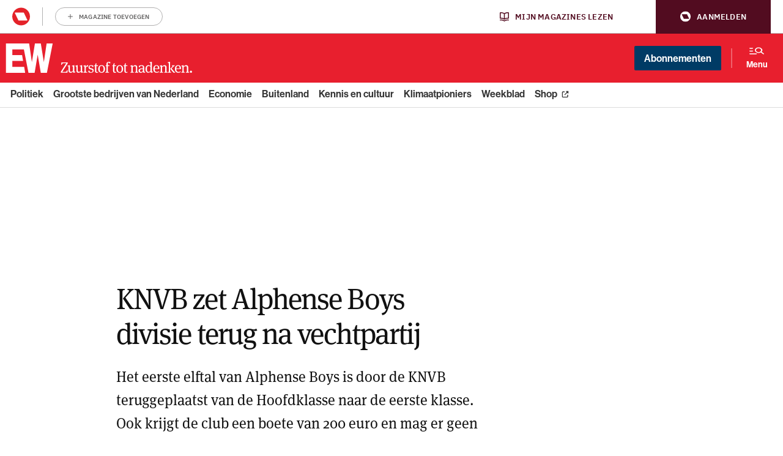

--- FILE ---
content_type: application/javascript
request_url: https://www.ewmagazine.nl/app/themes/ewmagazine/dist/scripts/search.js
body_size: 6667
content:
function WebForm_PostBackOptions(e,t,a,n,o,l,r){this.eventTarget=e,this.eventArgument=t,this.validation=a,this.validationGroup=n,this.actionUrl=o,this.trackFocus=l,this.clientSubmit=r}function WebForm_DoPostBackWithOptions(e){var t=!0;if(e.validation&&"function"==typeof Page_ClientValidate&&(t=Page_ClientValidate(e.validationGroup)),t&&("undefined"!=typeof e.actionUrl&&null!=e.actionUrl&&e.actionUrl.length>0&&(theForm.action=e.actionUrl),e.trackFocus)){var a=theForm.elements.__LASTFOCUS;if("undefined"!=typeof a&&null!=a)if("undefined"==typeof document.activeElement)a.value=e.eventTarget;else{var n=document.activeElement;"undefined"!=typeof n&&null!=n&&("undefined"!=typeof n.id&&null!=n.id&&n.id.length>0?a.value=n.id:"undefined"!=typeof n.name&&(a.value=n.name))}}e.clientSubmit&&__doPostBack(e.eventTarget,e.eventArgument)}function WebForm_DoCallback(e,t,a,n,o,l){var r=__theFormPostData+"__CALLBACKID="+WebForm_EncodeCallback(e)+"&__CALLBACKPARAM="+WebForm_EncodeCallback(t);theForm.__EVENTVALIDATION&&(r+="&__EVENTVALIDATION="+WebForm_EncodeCallback(theForm.__EVENTVALIDATION.value));var i;try{i=new XMLHttpRequest}catch(d){try{i=new ActiveXObject("Microsoft.XMLHTTP")}catch(d){}}var u=!0;try{u=i&&i.setRequestHeader}catch(d){}var s=new Object;s.eventCallback=a,s.context=n,s.errorCallback=o,s.async=l;var c=WebForm_FillFirstAvailableSlot(__pendingCallbacks,s);if(l||(__synchronousCallBackIndex!=-1&&(__pendingCallbacks[__synchronousCallBackIndex]=null),__synchronousCallBackIndex=c),u){i.onreadystatechange=WebForm_CallbackComplete,s.xmlRequest=i;var m=theForm.action||document.location.pathname,f=m.indexOf("#");if(f!==-1&&(m=m.substr(0,f)),!__nonMSDOMBrowser){var p=m.indexOf("?");if(p!==-1){var v=m.substr(0,p);v.indexOf("%")===-1&&(m=encodeURI(v)+m.substr(p))}else m.indexOf("%")===-1&&(m=encodeURI(m))}return i.open("POST",m,!0),i.setRequestHeader("Content-Type","application/x-www-form-urlencoded; charset=utf-8"),void i.send(r)}s.xmlRequest=new Object;var g="__CALLBACKFRAME"+c,_=document.frames[g];if(!_){_=document.createElement("IFRAME"),_.width="1",_.height="1",_.frameBorder="0",_.id=g,_.name=g,_.style.position="absolute",_.style.top="-100px",_.style.left="-100px";try{callBackFrameUrl&&(_.src=callBackFrameUrl)}catch(d){}document.body.appendChild(_)}var y=window.setInterval(function(){if(_=document.frames[g],_&&_.document){window.clearInterval(y),_.document.write(""),_.document.close(),_.document.write('<html><body><form method="post"><input type="hidden" name="__CALLBACKLOADSCRIPT" value="t"></form></body></html>'),_.document.close(),_.document.forms[0].action=theForm.action;for(var a,n=__theFormPostCollection.length,o=0;o<n;o++)if(a=__theFormPostCollection[o]){var l=_.document.createElement("INPUT");l.type="hidden",l.name=a.name,l.value=a.value,_.document.forms[0].appendChild(l)}var r=_.document.createElement("INPUT");r.type="hidden",r.name="__CALLBACKID",r.value=e,_.document.forms[0].appendChild(r);var i=_.document.createElement("INPUT");if(i.type="hidden",i.name="__CALLBACKPARAM",i.value=t,_.document.forms[0].appendChild(i),theForm.__EVENTVALIDATION){var d=_.document.createElement("INPUT");d.type="hidden",d.name="__EVENTVALIDATION",d.value=theForm.__EVENTVALIDATION.value,_.document.forms[0].appendChild(d)}var u=_.document.createElement("INPUT");u.type="hidden",u.name="__CALLBACKINDEX",u.value=c,_.document.forms[0].appendChild(u),_.document.forms[0].submit()}},10)}function WebForm_CallbackComplete(){for(var e=0;e<__pendingCallbacks.length;e++)if(callbackObject=__pendingCallbacks[e],callbackObject&&callbackObject.xmlRequest&&4==callbackObject.xmlRequest.readyState){__pendingCallbacks[e].async||(__synchronousCallBackIndex=-1),__pendingCallbacks[e]=null;var t="__CALLBACKFRAME"+e,a=document.getElementById(t);a&&a.parentNode.removeChild(a),WebForm_ExecuteCallback(callbackObject)}}function WebForm_ExecuteCallback(e){var t=e.xmlRequest.responseText;if("s"==t.charAt(0))"undefined"!=typeof e.eventCallback&&null!=e.eventCallback&&e.eventCallback(t.substring(1),e.context);else if("e"==t.charAt(0))"undefined"!=typeof e.errorCallback&&null!=e.errorCallback&&e.errorCallback(t.substring(1),e.context);else{var a=t.indexOf("|");if(a!=-1){var n=parseInt(t.substring(0,a));if(!isNaN(n)){var o=t.substring(a+1,a+n+1);if(""!=o){var l=theForm.__EVENTVALIDATION;l||(l=document.createElement("INPUT"),l.type="hidden",l.name="__EVENTVALIDATION",theForm.appendChild(l)),l.value=o}"undefined"!=typeof e.eventCallback&&null!=e.eventCallback&&e.eventCallback(t.substring(a+n+1),e.context)}}}}function WebForm_FillFirstAvailableSlot(e,t){var a;for(a=0;a<e.length&&e[a];a++);return e[a]=t,a}function WebForm_InitCallback(){for(var e,t=theForm.elements,a=t.length,n=0;n<a;n++){e=t[n];var o=e.tagName.toLowerCase();if("input"==o){var l=e.type;(__callbackTextTypes.test(l)||("checkbox"==l||"radio"==l)&&e.checked)&&"__EVENTVALIDATION"!=e.id&&WebForm_InitCallbackAddField(e.name,e.value)}else if("select"==o)for(var r=e.options.length,i=0;i<r;i++){var d=e.options[i];1==d.selected&&WebForm_InitCallbackAddField(e.name,e.value)}else"textarea"==o&&WebForm_InitCallbackAddField(e.name,e.value)}}function WebForm_InitCallbackAddField(e,t){var a=new Object;a.name=e,a.value=t,__theFormPostCollection[__theFormPostCollection.length]=a,__theFormPostData+=WebForm_EncodeCallback(e)+"="+WebForm_EncodeCallback(t)+"&"}function WebForm_EncodeCallback(e){return encodeURIComponent?encodeURIComponent(e):escape(e)}function WebForm_ReEnableControls(){if("undefined"==typeof __enabledControlArray)return!1;for(var e=0,t=0;t<__enabledControlArray.length;t++){var a;a=__nonMSDOMBrowser?document.getElementById(__enabledControlArray[t]):document.all[__enabledControlArray[t]],"undefined"!=typeof a&&null!=a&&1==a.disabled&&(a.disabled=!1,__disabledControlArray[e++]=a)}return setTimeout("WebForm_ReDisableControls()",0),!0}function WebForm_ReDisableControls(){for(var e=0;e<__disabledControlArray.length;e++)__disabledControlArray[e].disabled=!0}function WebForm_SimulateClick(e,t){var a;if(e){if(e.click)e.click();else if(a=document.createEvent("MouseEvents"),a.initMouseEvent("click",!0,!0,window,0,0,0,0,0,!1,!1,!1,!1,0,null),!e.dispatchEvent(a))return!0;return t.cancelBubble=!0,t.stopPropagation&&t.stopPropagation(),!1}return!0}function WebForm_FireDefaultButton(e,t){if(13==e.keyCode){var a=e.srcElement||e.target;if(a&&"input"==a.tagName.toLowerCase()&&("submit"==a.type.toLowerCase()||"button"==a.type.toLowerCase())||"a"==a.tagName.toLowerCase()&&null!=a.href&&""!=a.href||"textarea"==a.tagName.toLowerCase())return!0;var n;if(n=__nonMSDOMBrowser?document.getElementById(t):document.all[t])return WebForm_SimulateClick(n,e)}return!0}function WebForm_GetScrollX(){return __nonMSDOMBrowser?window.pageXOffset:document.documentElement&&document.documentElement.scrollLeft?document.documentElement.scrollLeft:document.body?document.body.scrollLeft:0}function WebForm_GetScrollY(){return __nonMSDOMBrowser?window.pageYOffset:document.documentElement&&document.documentElement.scrollTop?document.documentElement.scrollTop:document.body?document.body.scrollTop:0}function WebForm_SaveScrollPositionSubmit(){return __nonMSDOMBrowser?(theForm.elements.__SCROLLPOSITIONY.value=window.pageYOffset,theForm.elements.__SCROLLPOSITIONX.value=window.pageXOffset):(theForm.__SCROLLPOSITIONX.value=WebForm_GetScrollX(),theForm.__SCROLLPOSITIONY.value=WebForm_GetScrollY()),"undefined"==typeof this.oldSubmit||null==this.oldSubmit||this.oldSubmit()}function WebForm_SaveScrollPositionOnSubmit(){return theForm.__SCROLLPOSITIONX.value=WebForm_GetScrollX(),theForm.__SCROLLPOSITIONY.value=WebForm_GetScrollY(),"undefined"==typeof this.oldOnSubmit||null==this.oldOnSubmit||this.oldOnSubmit()}function WebForm_RestoreScrollPosition(){return __nonMSDOMBrowser?window.scrollTo(theForm.elements.__SCROLLPOSITIONX.value,theForm.elements.__SCROLLPOSITIONY.value):window.scrollTo(theForm.__SCROLLPOSITIONX.value,theForm.__SCROLLPOSITIONY.value),"undefined"==typeof theForm.oldOnLoad||null==theForm.oldOnLoad||theForm.oldOnLoad()}function WebForm_TextBoxKeyHandler(e){if(13==e.keyCode){var t;if(t=__nonMSDOMBrowser?e.target:e.srcElement,"undefined"!=typeof t&&null!=t&&"undefined"!=typeof t.onchange)return t.onchange(),e.cancelBubble=!0,e.stopPropagation&&e.stopPropagation(),!1}return!0}function WebForm_TrimString(e){return e.replace(/^\s+|\s+$/g,"")}function WebForm_AppendToClassName(e,t){var a=" "+WebForm_TrimString(e.className)+" ";t=WebForm_TrimString(t);var n=a.indexOf(" "+t+" ");n===-1&&(e.className=""===e.className?t:e.className+" "+t)}function WebForm_RemoveClassName(e,t){var a=" "+WebForm_TrimString(e.className)+" ";t=WebForm_TrimString(t);var n=a.indexOf(" "+t+" ");n>=0&&(e.className=WebForm_TrimString(a.substring(0,n)+" "+a.substring(n+t.length+1,a.length)))}function WebForm_GetElementById(e){return document.getElementById?document.getElementById(e):document.all?document.all[e]:null}function WebForm_GetElementByTagName(e,t){var a=WebForm_GetElementsByTagName(e,t);return a&&a.length>0?a[0]:null}function WebForm_GetElementsByTagName(e,t){if(e&&t){if(e.getElementsByTagName)return e.getElementsByTagName(t);if(e.all&&e.all.tags)return e.all.tags(t)}return null}function WebForm_GetElementDir(e){return e?e.dir?e.dir:WebForm_GetElementDir(e.parentNode):"ltr"}function WebForm_GetElementPosition(e){var t=new Object;if(t.x=0,t.y=0,t.width=0,t.height=0,e.offsetParent){t.x=e.offsetLeft,t.y=e.offsetTop;for(var a=e.offsetParent;a;){t.x+=a.offsetLeft,t.y+=a.offsetTop;var n=a.tagName.toLowerCase();"table"!=n&&"body"!=n&&"html"!=n&&"div"!=n&&a.clientTop&&a.clientLeft&&(t.x+=a.clientLeft,t.y+=a.clientTop),a=a.offsetParent}}else e.left&&e.top?(t.x=e.left,t.y=e.top):(e.x&&(t.x=e.x),e.y&&(t.y=e.y));return e.offsetWidth&&e.offsetHeight?(t.width=e.offsetWidth,t.height=e.offsetHeight):e.style&&e.style.pixelWidth&&e.style.pixelHeight&&(t.width=e.style.pixelWidth,t.height=e.style.pixelHeight),t}function WebForm_GetParentByTagName(e,t){for(var a=e.parentNode,n=t.toUpperCase();a&&a.tagName.toUpperCase()!=n;)a=a.parentNode?a.parentNode:a.parentElement;return a}function WebForm_SetElementHeight(e,t){e&&e.style&&(e.style.height=t+"px")}function WebForm_SetElementWidth(e,t){e&&e.style&&(e.style.width=t+"px")}function WebForm_SetElementX(e,t){e&&e.style&&(e.style.left=t+"px")}function WebForm_SetElementY(e,t){e&&e.style&&(e.style.top=t+"px")}function ValidatorUpdateDisplay(e){if("string"==typeof e.display){if("None"==e.display)return;if("Dynamic"==e.display)return void(e.style.display=e.isvalid?"none":"inline")}navigator.userAgent.indexOf("Mac")>-1&&navigator.userAgent.indexOf("MSIE")>-1&&(e.style.display="inline"),e.style.visibility=e.isvalid?"hidden":"visible"}function ValidatorUpdateIsValid(){Page_IsValid=AllValidatorsValid(Page_Validators)}function AllValidatorsValid(e){if("undefined"!=typeof e&&null!=e){var t;for(t=0;t<e.length;t++)if(!e[t].isvalid)return!1}return!0}function ValidatorHookupControlID(e,t){if("string"==typeof e){var a=document.getElementById(e);"undefined"!=typeof a&&null!=a?ValidatorHookupControl(a,t):(t.isvalid=!0,t.enabled=!1)}}function ValidatorHookupControl(e,t){if("string"==typeof e.tagName)if("INPUT"==e.tagName||"TEXTAREA"==e.tagName||"SELECT"==e.tagName){if("undefined"==typeof e.Validators){e.Validators=new Array;var a;"radio"==e.type?a="onclick":(a="onchange","string"==typeof t.focusOnError&&"t"==t.focusOnError&&ValidatorHookupEvent(e,"onblur","ValidatedControlOnBlur(event); ")),ValidatorHookupEvent(e,a,"ValidatorOnChange(event); "),Page_TextTypes.test(e.type)}e.Validators[e.Validators.length]=t}else{var n;for(n=0;n<e.childNodes.length;n++)ValidatorHookupControl(e.childNodes[n],t)}}function ValidatorHookupEvent(e,t,a){var n=e[t];"function"==typeof n?(n=n.toString(),n=n.substring(n.indexOf("{")+1,n.lastIndexOf("}"))):n="",e[t]=new Function("event",a+" "+n)}function ValidatorGetValue(e){var t;return t=document.getElementById(e),"string"==typeof t.value?t.value:ValidatorGetValueRecursive(t)}function ValidatorGetValueRecursive(e){if("string"==typeof e.value&&("radio"!=e.type||1==e.checked))return e.value;var t,a;for(t=0;t<e.childNodes.length;t++)if(a=ValidatorGetValueRecursive(e.childNodes[t]),""!=a)return a;return""}function Page_ClientValidate(e){if(Page_InvalidControlToBeFocused=null,"undefined"==typeof Page_Validators)return!0;var t;for(t=0;t<Page_Validators.length;t++)ValidatorValidate(Page_Validators[t],e,null);return ValidatorUpdateIsValid(),ValidationSummaryOnSubmit(e),Page_BlockSubmit=!Page_IsValid,Page_IsValid}function ValidatorCommonOnSubmit(){Page_InvalidControlToBeFocused=null;var e=!Page_BlockSubmit;return"undefined"!=typeof window.event&&null!=window.event&&(window.event.returnValue=e),Page_BlockSubmit=!1,e}function ValidatorEnable(e,t){e.enabled=0!=t,ValidatorValidate(e),ValidatorUpdateIsValid()}function ValidatorOnChange(e){e=e||window.event,Page_InvalidControlToBeFocused=null;var t;t="undefined"!=typeof e.srcElement&&null!=e.srcElement?e.srcElement:e.target;var a;if("undefined"!=typeof t.Validators?a=t.Validators:"label"==t.tagName.toLowerCase()&&(t=document.getElementById(t.htmlFor),a=t.Validators),a)for(var n=0;n<a.length;n++)ValidatorValidate(a[n],null,e);ValidatorUpdateIsValid()}function ValidatedTextBoxOnKeyPress(e){if(e=e||window.event,13==e.keyCode){ValidatorOnChange(e);var t;return t="undefined"!=typeof e.srcElement&&null!=e.srcElement?e.srcElement.Validators:e.target.Validators,AllValidatorsValid(t)}return!0}function ValidatedControlOnBlur(e){e=e||window.event;var t;t="undefined"!=typeof e.srcElement&&null!=e.srcElement?e.srcElement:e.target,"undefined"!=typeof t&&null!=t&&Page_InvalidControlToBeFocused==t&&(t.focus(),Page_InvalidControlToBeFocused=null)}function ValidatorValidate(e,t,a){e.isvalid=!0,"undefined"!=typeof e.enabled&&0==e.enabled||!IsValidationGroupMatch(e,t)||"function"==typeof e.evaluationfunction&&(e.isvalid=e.evaluationfunction(e),e.isvalid||null!=Page_InvalidControlToBeFocused||"string"!=typeof e.focusOnError||"t"!=e.focusOnError||ValidatorSetFocus(e,a)),ValidatorUpdateDisplay(e)}function ValidatorSetFocus(e,t){var a;if("string"==typeof e.controlhookup){var n;"undefined"!=typeof t&&null!=t&&(n="undefined"!=typeof t.srcElement&&null!=t.srcElement?t.srcElement:t.target),"undefined"!=typeof n&&null!=n&&"string"==typeof n.id&&n.id==e.controlhookup&&(a=n)}if("undefined"!=typeof a&&null!=a||(a=document.getElementById(e.controltovalidate)),"undefined"!=typeof a&&null!=a&&("table"!=a.tagName.toLowerCase()||"undefined"==typeof t||null==t)&&("input"!=a.tagName.toLowerCase()||"hidden"!=a.type.toLowerCase())&&("undefined"==typeof a.disabled||null==a.disabled||0==a.disabled)&&("undefined"==typeof a.visible||null==a.visible||0!=a.visible)&&IsInVisibleContainer(a)){if("table"==a.tagName.toLowerCase()&&("undefined"==typeof __nonMSDOMBrowser||__nonMSDOMBrowser)||"span"==a.tagName.toLowerCase()){var o=a.getElementsByTagName("input"),l=o[o.length-1];null!=l&&(a=l)}"undefined"!=typeof a.focus&&null!=a.focus&&(a.focus(),Page_InvalidControlToBeFocused=a)}}function IsInVisibleContainer(e){return("undefined"==typeof e.style||!("undefined"!=typeof e.style.display&&"none"==e.style.display||"undefined"!=typeof e.style.visibility&&"hidden"==e.style.visibility))&&("undefined"==typeof e.parentNode||null==e.parentNode||e.parentNode==e||IsInVisibleContainer(e.parentNode))}function IsValidationGroupMatch(e,t){if("undefined"==typeof t||null==t)return!0;var a="";return"string"==typeof e.validationGroup&&(a=e.validationGroup),a==t}function ValidatorOnLoad(){if("undefined"!=typeof Page_Validators){var i,val;for(i=0;i<Page_Validators.length;i++)val=Page_Validators[i],"string"==typeof val.evaluationfunction&&eval("val.evaluationfunction = "+val.evaluationfunction+";"),"string"==typeof val.isvalid&&"False"==val.isvalid?(val.isvalid=!1,Page_IsValid=!1):val.isvalid=!0,"string"==typeof val.enabled&&(val.enabled="False"!=val.enabled),"string"==typeof val.controltovalidate&&ValidatorHookupControlID(val.controltovalidate,val),"string"==typeof val.controlhookup&&ValidatorHookupControlID(val.controlhookup,val);Page_ValidationActive=!0}}function ValidatorConvert(e,t,a){function n(e){var t=a.cutoffyear%100,n=a.cutoffyear-t;return e>t?n-100+e:n+e}var o,l,r,i;if("Integer"==t)return i=/^\s*[-\+]?\d+\s*$/,null==e.match(i)?null:(o=parseInt(e,10),isNaN(o)?null:o);if("Double"==t)return i=new RegExp("^\\s*([-\\+])?(\\d*)\\"+a.decimalchar+"?(\\d*)\\s*$"),r=e.match(i),null==r?null:0==r[2].length&&0==r[3].length?null:(l=(null!=r[1]?r[1]:"")+(r[2].length>0?r[2]:"0")+(r[3].length>0?"."+r[3]:""),o=parseFloat(l),isNaN(o)?null:o);if("Currency"==t){var d,u,s=a.digits>0,c=parseInt(a.groupsize,10);return!isNaN(c)&&c>0?(d="{1,"+c+"}",u="{"+c+"}"):d=u="+",i=new RegExp("^\\s*([-\\+])?((\\d"+d+"(\\"+a.groupchar+"\\d"+u+")+)|\\d*)"+(s?"\\"+a.decimalchar+"?(\\d{0,"+a.digits+"})":"")+"\\s*$"),r=e.match(i),null==r?null:0==r[2].length&&s&&0==r[5].length?null:(l=(null!=r[1]?r[1]:"")+r[2].replace(new RegExp("(\\"+a.groupchar+")","g"),"")+(s&&r[5].length>0?"."+r[5]:""),o=parseFloat(l),isNaN(o)?null:o)}if("Date"==t){var m=new RegExp("^\\s*((\\d{4})|(\\d{2}))([-/]|\\. ?)(\\d{1,2})\\4(\\d{1,2})\\.?\\s*$");r=e.match(m);var f,p,v;if(null!=r&&("undefined"!=typeof r[2]&&4==r[2].length||"ymd"==a.dateorder))f=r[6],p=r[5],v=4==r[2].length?r[2]:n(parseInt(r[3],10));else{if("ymd"==a.dateorder)return null;var g=new RegExp("^\\s*(\\d{1,2})([-/]|\\. ?)(\\d{1,2})(?:\\s|\\2)((\\d{4})|(\\d{2}))(?:\\sг\\.|\\.)?\\s*$");if(r=e.match(g),null==r)return null;"mdy"==a.dateorder?(f=r[3],p=r[1]):(f=r[1],p=r[3]),v="undefined"!=typeof r[5]&&4==r[5].length?r[5]:n(parseInt(r[6],10))}p-=1;var _=new Date(v,p,f);return v<100&&_.setFullYear(v),"object"==typeof _&&v==_.getFullYear()&&p==_.getMonth()&&f==_.getDate()?_.valueOf():null}return e.toString()}function ValidatorCompare(e,t,a,n){var o,l,r=n.type;if(null==(o=ValidatorConvert(e,r,n)))return!1;if("DataTypeCheck"==a)return!0;if(null==(l=ValidatorConvert(t,r,n)))return!0;switch(a){case"NotEqual":return o!=l;case"GreaterThan":return o>l;case"GreaterThanEqual":return o>=l;case"LessThan":return o<l;case"LessThanEqual":return o<=l;default:return o==l}}function CompareValidatorEvaluateIsValid(e){var t=ValidatorGetValue(e.controltovalidate);if(0==ValidatorTrim(t).length)return!0;var a="";"string"!=typeof e.controltocompare||"undefined"==typeof document.getElementById(e.controltocompare)||null==document.getElementById(e.controltocompare)?"string"==typeof e.valuetocompare&&(a=e.valuetocompare):a=ValidatorGetValue(e.controltocompare);var n="Equal";return"string"==typeof e.operator&&(n=e.operator),ValidatorCompare(t,a,n,e)}function CustomValidatorEvaluateIsValid(val){var value="";if("string"==typeof val.controltovalidate&&(value=ValidatorGetValue(val.controltovalidate),0==ValidatorTrim(value).length&&("string"!=typeof val.validateemptytext||"true"!=val.validateemptytext)))return!0;var args={Value:value,IsValid:!0};return"string"==typeof val.clientvalidationfunction&&eval(val.clientvalidationfunction+"(val, args) ;"),args.IsValid}function RegularExpressionValidatorEvaluateIsValid(e){var t=ValidatorGetValue(e.controltovalidate);if(0==ValidatorTrim(t).length)return!0;var a=new RegExp(e.validationexpression),n=a.exec(t);return null!=n&&t==n[0]}function ValidatorTrim(e){var t=e.match(/^\s*(\S+(\s+\S+)*)\s*$/);return null==t?"":t[1]}function RequiredFieldValidatorEvaluateIsValid(e){return ValidatorTrim(ValidatorGetValue(e.controltovalidate))!=ValidatorTrim(e.initialvalue)}function RangeValidatorEvaluateIsValid(e){var t=ValidatorGetValue(e.controltovalidate);return 0==ValidatorTrim(t).length||ValidatorCompare(t,e.minimumvalue,"GreaterThanEqual",e)&&ValidatorCompare(t,e.maximumvalue,"LessThanEqual",e)}function ValidationSummaryOnSubmit(e){if("undefined"!=typeof Page_ValidationSummaries){var t,a,n,o,l,r,i,d;for(a=0;a<Page_ValidationSummaries.length;a++)if(t=Page_ValidationSummaries[a],t&&(t.style.display="none",!Page_IsValid&&IsValidationGroupMatch(t,e))){var u;if("False"!=t.showsummary){switch(t.style.display="","string"!=typeof t.displaymode&&(t.displaymode="BulletList"),t.displaymode){case"List":o="<br>",l="",r="",i="<br>",d="";break;case"BulletList":default:o="",l="<ul>",r="<li>",i="</li>",d="</ul>";break;case"SingleParagraph":o=" ",l="",r="",i=" ",d="<br>"}for(n="","string"==typeof t.headertext&&(n+=t.headertext+o),n+=l,u=0;u<Page_Validators.length;u++)Page_Validators[u].isvalid||"string"!=typeof Page_Validators[u].errormessage||(n+=r+Page_Validators[u].errormessage+i);n+=d,t.innerHTML=n,window.scrollTo(0,0)}if("True"==t.showmessagebox){n="","string"==typeof t.headertext&&(n+=t.headertext+"\r\n");var s=Page_Validators.length-1;for(u=0;u<=s;u++)if(!Page_Validators[u].isvalid&&"string"==typeof Page_Validators[u].errormessage)switch(t.displaymode){case"List":n+=Page_Validators[u].errormessage,u<s&&(n+="\r\n");break;case"BulletList":default:n+="- "+Page_Validators[u].errormessage,u<s&&(n+="\r\n");break;case"SingleParagraph":n+=Page_Validators[u].errormessage+" "}alert(n)}}}}var __pendingCallbacks=new Array,__synchronousCallBackIndex=-1,__nonMSDOMBrowser=window.navigator.appName.toLowerCase().indexOf("explorer")==-1,__theFormPostData="",__theFormPostCollection=new Array,__callbackTextTypes=/^(text|password|hidden|search|tel|url|email|number|range|color|datetime|date|month|week|time|datetime-local)$/i,__disabledControlArray=new Array,Page_ValidationVer="125",Page_IsValid=!0,Page_BlockSubmit=!1,Page_InvalidControlToBeFocused=null,Page_TextTypes=/^(text|password|file|search|tel|url|email|number|range|color|datetime|date|month|week|time|datetime-local)$/i;window.jQuery&&!function(e){function t(e,t){var a,n,o={},l=e.attributes,r=l.length,i=t.length;for(t=t.toLowerCase(),a=0;a<r;a++)n=l[a],n.specified&&n.name.substr(0,i).toLowerCase()===t&&(o[n.name.substr(i)]=n.value);return o}function a(e){return e=e.toLowerCase(),void 0===m[e]?e:m[e]}function n(n){var o=t(n,s+"-");e.each(o,function(e,t){n[a(e)]=t})}function o(t){var a=e.inArray(t,Page_Validators);a>=0&&Page_Validators.splice(a,1)}function l(e,t){m[e.toLowerCase()]=t}function r(t,a,l){return e(t).find("["+a+"='true']").each(function(t,a){n(a),a.dispose=function(){o(a),a.dispose=null},e.inArray(a,l)===-1&&l.push(a)}).length}function i(e){var t=r(e,s,Page_Validators);return t+=r(e,c,Page_ValidationSummaries)}function d(){"function"==typeof ValidatorOnLoad&&ValidatorOnLoad(),"undefined"==typeof ValidatorOnSubmit&&(window.ValidatorOnSubmit=function(){return!Page_ValidationActive||ValidatorCommonOnSubmit()})}function u(){if(window.Sys&&Sys.WebForms&&Sys.WebForms.PageRequestManager){var e,t,a=Sys.WebForms.PageRequestManager.getInstance();a.get_isInAsyncPostBack()&&(t=function(e,n){i(document)&&d(),a.remove_endRequest(t),t=null},a.add_endRequest(t)),a.add_beginRequest(function(t,a){e=a.get_postBackElement()}),a.add_pageLoaded(function(t,a){var n,o,l=0;if("undefined"!=typeof e){for(o=a.get_panelsUpdated(),n=0;n<o.length;n++)l+=i(o[n]);for(o=a.get_panelsCreated(),n=0;n<o.length;n++)l+=i(o[n]);l&&d()}})}}var s="data-val",c="data-valsummary",m={validationgroup:"validationGroup",focusonerror:"focusOnError"};e(function(){"undefined"==typeof Page_Validators&&(window.Page_Validators=[]),"undefined"==typeof Page_ValidationSummaries&&(window.Page_ValidationSummaries=[]),"undefined"==typeof Page_ValidationActive&&(window.Page_ValidationActive=!1),e.WebFormValidator={addNormalizedAttribute:l,parse:i},i(document)&&d(),u()})}(jQuery);

--- FILE ---
content_type: image/svg+xml
request_url: https://www.ewmagazine.nl/app/themes/ewmagazine/dist/images/bars-magnifying-glass.svg
body_size: 453
content:
<svg width="24" height="24" fill="none" xmlns="http://www.w3.org/2000/svg"><path d="M11.521 16.125c.41 0 .742.335.742.75s-.332.75-.742.75h-7.78a.745.745 0 01-.741-.75c0-.415.331-.75.741-.75h7.78zm2.8-9.75a4.57 4.57 0 013.69 7.266l2.783 2.783a.704.704 0 01-.995.995l-2.782-2.783a4.57 4.57 0 11-2.696-8.26zm0 1.406a3.166 3.166 0 00-2.923 1.953 3.162 3.162 0 005.16 3.448 3.165 3.165 0 00.686-3.448 3.165 3.165 0 00-2.924-1.953zm-7.562 3.844c.41 0 .741.335.741.75s-.331.75-.741.75H3.74a.745.745 0 01-.741-.75c0-.415.331-.75.741-.75h3.02zm0-4.5c.41 0 .741.335.741.75s-.331.75-.741.75H3.74a.745.745 0 01-.74-.75c0-.415.331-.75.741-.75H6.76z" fill="#000"/></svg>